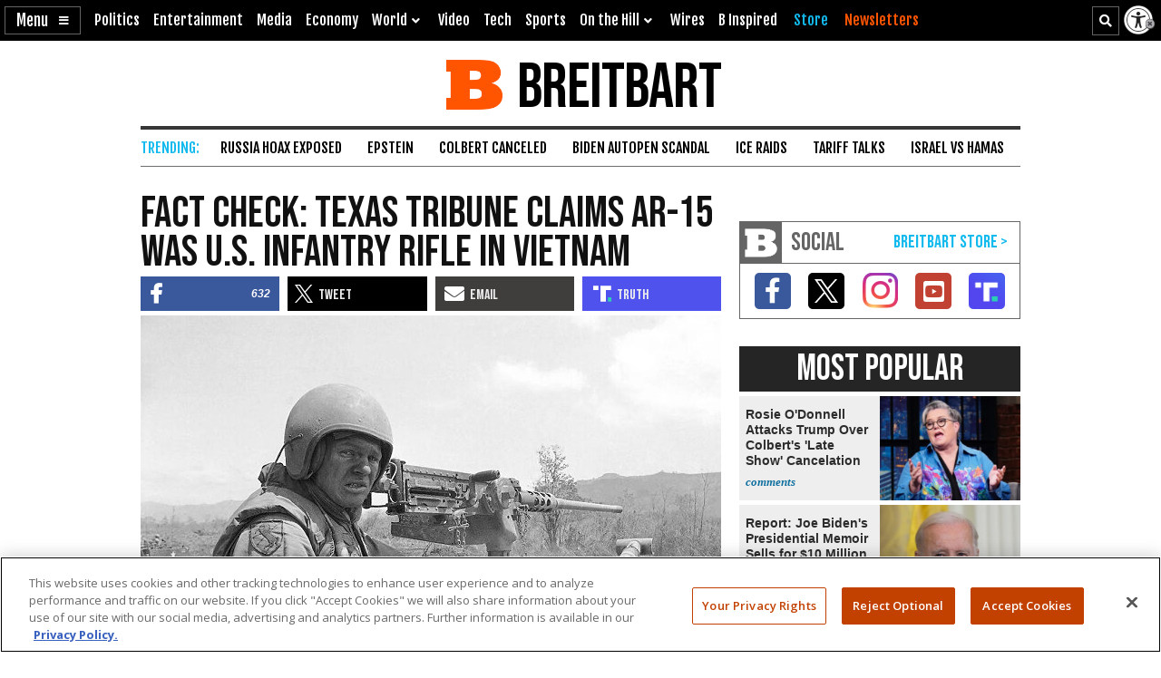

--- FILE ---
content_type: text/html; charset=utf-8
request_url: https://www.google.com/recaptcha/api2/aframe
body_size: 151
content:
<!DOCTYPE HTML><html><head><meta http-equiv="content-type" content="text/html; charset=UTF-8"></head><body><script nonce="Q5OP1teatQj2k2N3HswwKQ">/** Anti-fraud and anti-abuse applications only. See google.com/recaptcha */ try{var clients={'sodar':'https://pagead2.googlesyndication.com/pagead/sodar?'};window.addEventListener("message",function(a){try{if(a.source===window.parent){var b=JSON.parse(a.data);var c=clients[b['id']];if(c){var d=document.createElement('img');d.src=c+b['params']+'&rc='+(localStorage.getItem("rc::a")?sessionStorage.getItem("rc::b"):"");window.document.body.appendChild(d);sessionStorage.setItem("rc::e",parseInt(sessionStorage.getItem("rc::e")||0)+1);localStorage.setItem("rc::h",'1769681252029');}}}catch(b){}});window.parent.postMessage("_grecaptcha_ready", "*");}catch(b){}</script></body></html>